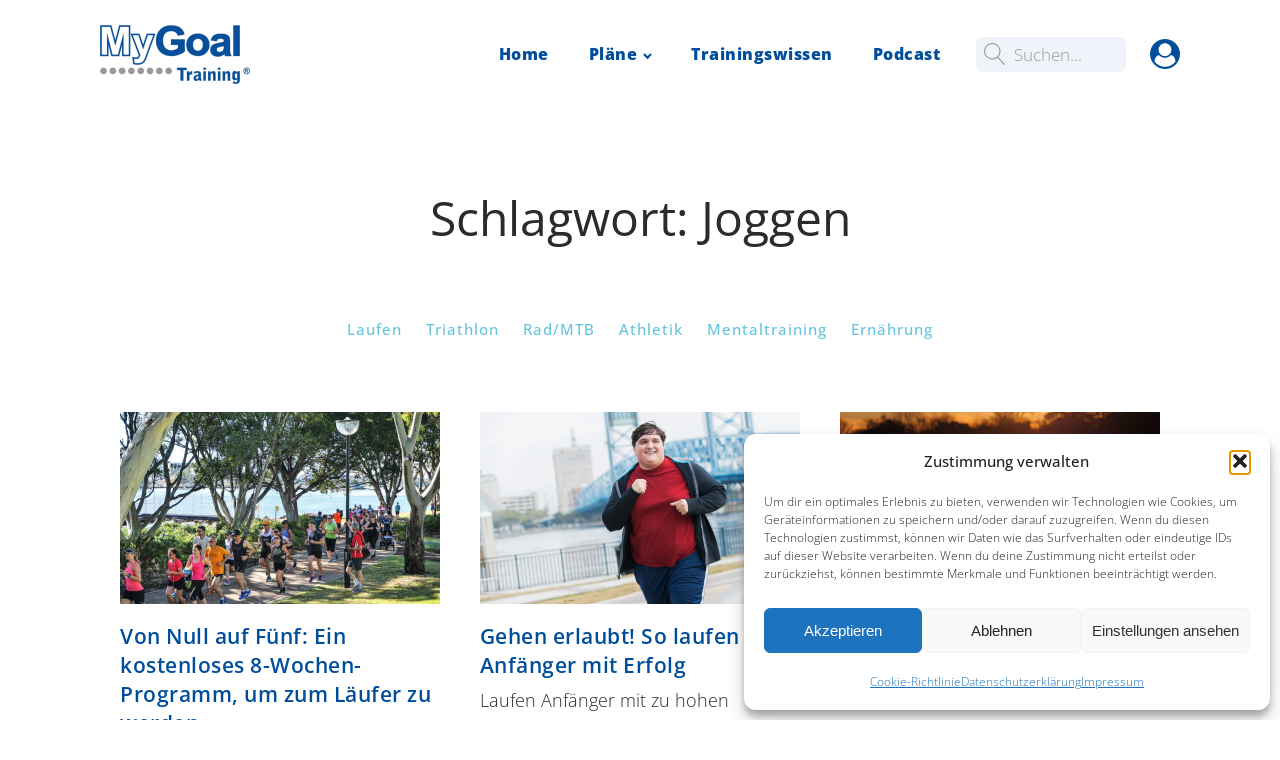

--- FILE ---
content_type: text/css
request_url: https://mygoal.de/wp-content/uploads/oxygen/css/17549.css?cache=1754831884&ver=6.9
body_size: 513
content:
#_posts_grid-6-300{margin-top:0px}#_posts_grid-6-300 .oxy-posts{display:flex;flex-direction:row;flex-wrap:wrap}#_posts_grid-6-300 .oxy-post{display:flex;flex-direction:column;text-align:left;align-items:flex-start;margin-bottom:3em;width:33.33%;padding:1em}#_posts_grid-6-300 .oxy-post-image{margin-bottom:18px;position:relative;background-color:grey;background-image:repeating-linear-gradient( 45deg,rgba(0,0,0,0.1),rgba(0,0,0,0.1) 10px,rgba(0,0,0,0.1) 10px,rgba(0,0,0,0.1) 20px);width:100%}#_posts_grid-6-300 .oxy-post-image-fixed-ratio{padding-bottom:60%;background-size:cover;background-position:center center}#_posts_grid-6-300 .oxy-post-image-date-overlay{display:none}#_posts_grid-6-300 .oxy-post-title{font-size:21px;line-height:1.4em;color:#004e9b;letter-spacing:0.5px;font-weight:600}#_posts_grid-6-300 .oxy-post-meta{display:none}#_posts_grid-6-300 .oxy-post-meta-item::after{content:"\00b7";margin-right:.5em;margin-left:.5em}#_posts_grid-6-300 .oxy-post-meta-item:last-child::after{content:"";display:none}#_posts_grid-6-300 .oxy-post-content{margin-top:6px;margin-bottom:1em;font-size:18px;line-heignt:1.4;color:#2b2c28}#_posts_grid-6-300 .oxy-post-content p{margin:0}#_posts_grid-6-300 .oxy-post-meta-item a{color:#64c5de}#_posts_grid-6-300 .oxy-post-meta-item a:hover{color:#5d7c9c}#_posts_grid-6-300 a.oxy-read-more{background-color:transparent;padding-top:13px;padding-bottom:13px;padding-left:34px;padding-right:34px;font-size:16px;border:2px solid #64c5de;border-radius:25px;color:#64c5de;font-weight:700;line-height:1.2;letter-spacing:1.5px;text-align:center;text-transform:none}#_posts_grid-6-300 a.oxy-read-more:hover{color:#004e9b;border:2px solid #004e9b}#_posts_grid-6-300 a.page-numbers{color:#64c5de;padding:12px}#_posts_grid-6-300 a.page-numbers:hover{color:#64c5de}#_posts_grid-6-300 span.page-numbers{color:#ffffff;background:#004e9b;padding:12px 18px;margin:0 8px}#_posts_grid-6-300 .page-numbers.dots{background-color:transparent;color:#64c5de}#_posts_grid-6-300 .oxy-easy-posts-pages{margin-top:36px}#_posts_grid-6-300 .oxy-easy-posts-pages{text-align:center}@media (max-width:991px){#_posts_grid-6-300 .oxy-post{width:50% !important}}@media (max-width:767px){#_posts_grid-6-300 .oxy-post{width:100% !important}}

--- FILE ---
content_type: text/css
request_url: https://mygoal.de/wp-content/uploads/oxygen/css/17242.css?cache=1754831886&ver=6.9
body_size: 1708
content:
#div_block-146-99{padding-bottom:0px}.oxy-pro-menu-list{display:flex;padding:0;margin:0;align-items:center}.oxy-pro-menu .oxy-pro-menu-list .menu-item{list-style-type:none;display:flex;flex-direction:column;width:100%;transition-property:background-color,color,border-color}.oxy-pro-menu-list > .menu-item{white-space:nowrap}.oxy-pro-menu .oxy-pro-menu-list .menu-item a{text-decoration:none;border-style:solid;border-width:0;transition-timing-function:ease-in-out;transition-property:background-color,color,border-color;border-color:transparent}.oxy-pro-menu .oxy-pro-menu-list li.current-menu-item > a,.oxy-pro-menu .oxy-pro-menu-list li.menu-item:hover > a{border-color:currentColor}.oxy-pro-menu .menu-item,.oxy-pro-menu .sub-menu{position:relative}.oxy-pro-menu .menu-item .sub-menu{padding:0;flex-direction:column;white-space:nowrap;display:flex;visibility:hidden;position:absolute;z-index:9999999;top:100%;transition-property:opacity,transform,visibility}.oxy-pro-menu-off-canvas .sub-menu:before,.oxy-pro-menu-open .sub-menu:before{display:none}.oxy-pro-menu .menu-item .sub-menu.aos-animate,.oxy-pro-menu-init .menu-item .sub-menu[data-aos^=flip]{visibility:visible}.oxy-pro-menu-container:not(.oxy-pro-menu-init) .menu-item .sub-menu[data-aos^=flip]{transition-duration:0s}.oxy-pro-menu .sub-menu .sub-menu,.oxy-pro-menu.oxy-pro-menu-vertical .sub-menu{left:100%;top:0}.oxy-pro-menu .sub-menu.sub-menu-left{right:0;left:auto !important;margin-right:100%}.oxy-pro-menu-list > .menu-item > .sub-menu.sub-menu-left{margin-right:0}.oxy-pro-menu .sub-menu li.menu-item{flex-direction:column}.oxy-pro-menu-mobile-open-icon,.oxy-pro-menu-mobile-close-icon{display:none;cursor:pointer;align-items:center}.oxy-pro-menu-off-canvas .oxy-pro-menu-mobile-close-icon,.oxy-pro-menu-open .oxy-pro-menu-mobile-close-icon{display:inline-flex}.oxy-pro-menu-mobile-open-icon > svg,.oxy-pro-menu-mobile-close-icon > svg{fill:currentColor}.oxy-pro-menu-mobile-close-icon{position:absolute}.oxy-pro-menu.oxy-pro-menu-open .oxy-pro-menu-container{width:100%;position:fixed;top:0;right:0;left:0;bottom:0;display:flex;align-items:center;justify-content:center;overflow:auto;z-index:2147483642 !important;background-color:#fff}.oxy-pro-menu .oxy-pro-menu-container.oxy-pro-menu-container{transition-property:opacity,transform,visibility}.oxy-pro-menu .oxy-pro-menu-container.oxy-pro-menu-container[data-aos^=slide]{transition-property:transform}.oxy-pro-menu .oxy-pro-menu-container.oxy-pro-menu-off-canvas-container,.oxy-pro-menu .oxy-pro-menu-container.oxy-pro-menu-off-canvas-container[data-aos^=flip]{visibility:visible !important}.oxy-pro-menu .oxy-pro-menu-open-container .oxy-pro-menu-list,.oxy-pro-menu .oxy-pro-menu-off-canvas-container .oxy-pro-menu-list{align-items:center;justify-content:center;flex-direction:column}.oxy-pro-menu.oxy-pro-menu-open > .oxy-pro-menu-container{max-height:100vh;overflow:auto;width:100%}.oxy-pro-menu.oxy-pro-menu-off-canvas > .oxy-pro-menu-container{max-height:100vh;overflow:auto;z-index:1000}.oxy-pro-menu-container > div:first-child{margin:auto}.oxy-pro-menu-off-canvas-container{display:flex !important;position:fixed;width:auto;align-items:center;justify-content:center}.oxy-pro-menu-off-canvas-container a,.oxy-pro-menu-open-container a{word-break:break-word}.oxy-pro-menu.oxy-pro-menu-off-canvas .oxy-pro-menu-list{align-items:center;justify-content:center;flex-direction:column}.oxy-pro-menu.oxy-pro-menu-off-canvas .oxy-pro-menu-container .oxy-pro-menu-list .menu-item,.oxy-pro-menu.oxy-pro-menu-open .oxy-pro-menu-container .oxy-pro-menu-list .menu-item{flex-direction:column;width:100%;text-align:center}.oxy-pro-menu.oxy-pro-menu-off-canvas .sub-menu,.oxy-pro-menu.oxy-pro-menu-open .sub-menu{display:none;visibility:visible;opacity:1;position:static;align-items:center;justify-content:center;white-space:normal;width:100%}.oxy-pro-menu.oxy-pro-menu-off-canvas .menu-item,.oxy-pro-menu.oxy-pro-menu-open .menu-item{justify-content:center;min-height:32px}.oxy-pro-menu .menu-item.menu-item-has-children,.oxy-pro-menu .sub-menu .menu-item.menu-item-has-children{flex-direction:row;align-items:center}.oxy-pro-menu .menu-item > a{display:inline-flex;align-items:center;justify-content:center}.oxy-pro-menu.oxy-pro-menu-off-canvas .menu-item-has-children > a .oxy-pro-menu-dropdown-icon-click-area,.oxy-pro-menu.oxy-pro-menu-open .menu-item-has-children > a .oxy-pro-menu-dropdown-icon-click-area{min-width:32px;min-height:32px}.oxy-pro-menu .menu-item-has-children > a .oxy-pro-menu-dropdown-icon-click-area{display:flex;align-items:center;justify-content:center}.oxy-pro-menu .menu-item-has-children > a svg{width:1.4em;height:1.4em;fill:currentColor;transition-property:transform}.oxy-pro-menu.oxy-pro-menu-off-canvas .menu-item > a svg,.oxy-pro-menu.oxy-pro-menu-open .menu-item > a svg{width:1em;height:1em}.oxy-pro-menu-off-canvas .oxy-pro-menu-container:not(.oxy-pro-menu-dropdown-links-toggle) .oxy-pro-menu-dropdown-icon-click-area,.oxy-pro-menu-open .oxy-pro-menu-container:not(.oxy-pro-menu-dropdown-links-toggle) .oxy-pro-menu-dropdown-icon-click-area{display:none}.oxy-pro-menu-off-canvas .menu-item:not(.menu-item-has-children) .oxy-pro-menu-dropdown-icon-click-area,.oxy-pro-menu-open .menu-item:not(.menu-item-has-children) .oxy-pro-menu-dropdown-icon-click-area{min-height:32px;width:0px}.oxy-pro-menu.oxy-pro-menu-off-canvas .oxy-pro-menu-show-dropdown:not(.oxy-pro-menu-dropdown-links-toggle) .oxy-pro-menu-list .menu-item-has-children,.oxy-pro-menu.oxy-pro-menu-open .oxy-pro-menu-show-dropdown:not(.oxy-pro-menu-dropdown-links-toggle) .oxy-pro-menu-list .menu-item-has-children{padding-right:0px}.oxy-pro-menu-container .menu-item a{width:100%;text-align:center}.oxy-pro-menu-container:not(.oxy-pro-menu-open-container):not(.oxy-pro-menu-off-canvas-container) ul:not(.sub-menu) > li > .sub-menu{top:100%;left:0}.oxy-pro-menu-container:not(.oxy-pro-menu-open-container):not(.oxy-pro-menu-off-canvas-container) .sub-menu .sub-menu{top:0;left:100%}.oxy-pro-menu-container:not(.oxy-pro-menu-open-container):not(.oxy-pro-menu-off-canvas-container) a{-webkit-tap-highlight-color:transparent}.oxy-pro-menu-dropdown-links-toggle.oxy-pro-menu-open-container .menu-item-has-children ul,.oxy-pro-menu-dropdown-links-toggle.oxy-pro-menu-off-canvas-container .menu-item-has-children ul{border-radius:0px !important;width:100%}.oxy-pro-menu-dropdown-animating[data-aos*="down"]{pointer-events:none}.sub-menu .oxy-pro-menu-dropdown-animating[data-aos*="down"]{pointer-events:auto}.sub-menu .oxy-pro-menu-dropdown-animating[data-aos*="right"]{pointer-events:none}.sub-menu .oxy-pro-menu-dropdown-animating.sub-menu-left[data-aos*="left"]{pointer-events:none}.oxy-pro-menu-dropdown-animating-out{pointer-events:none}.oxy-pro-menu-list .menu-item a{border-color:transparent}.oxy-pro-menu-list .menu-item.current-menu-item a,.oxy-pro-menu-list .menu-item.menu-item.menu-item.menu-item a:focus-within,.oxy-pro-menu-list .menu-item.menu-item.menu-item.menu-item a:hover{border-color:currentColor}#-pro-menu-128-99 .oxy-pro-menu-list .menu-item,#-pro-menu-128-99 .oxy-pro-menu-list .menu-item a{font-family:Inherit;font-size:15px;font-weight:500;color:#64c5de;letter-spacing:1px;line-height:1.5;transition-duration:0.2s}#-pro-menu-128-99 .oxy-pro-menu-list .menu-item a{padding-top:8px;padding-bottom:8px;padding-left:12px;padding-right:12px}#-pro-menu-128-99 .oxy-pro-menu-list .menu-item.menu-item.menu-item.menu-item a:hover,#-pro-menu-128-99 .oxy-pro-menu-list .menu-item.menu-item.menu-item.menu-item a:focus-within{color:#004e9b}#-pro-menu-128-99 .oxy-pro-menu-list .menu-item.current-menu-item.current-menu-item a{color:#65bec2}#-pro-menu-128-99 .oxy-pro-menu-container:not(.oxy-pro-menu-open-container):not(.oxy-pro-menu-off-canvas-container) .sub-menu{box-shadow:0px 12px 24px rgba(0,0,0,0.12)}#-pro-menu-128-99 .oxy-pro-menu-show-dropdown .oxy-pro-menu-list .menu-item-has-children > a svg{color:#65bec2;font-size:12px;margin-left:4px;transform:rotate(0deg);transition-duration:0.2s}#-pro-menu-128-99 .oxy-pro-menu-show-dropdown .oxy-pro-menu-list .menu-item-has-children:hover > a svg{transform:rotate(180deg)}#-pro-menu-128-99 .oxy-pro-menu-container:not(.oxy-pro-menu-open-container):not(.oxy-pro-menu-off-canvas-container) .sub-menu .menu-item a{background-color:#ffffff}#-pro-menu-128-99 .oxy-pro-menu-container:not(.oxy-pro-menu-open-container):not(.oxy-pro-menu-off-canvas-container) .sub-menu .menu-item a:hover,#-pro-menu-128-99 .oxy-pro-menu-container:not(.oxy-pro-menu-open-container):not(.oxy-pro-menu-off-canvas-container) .sub-menu .menu-item a:focus-within{background-color:#65bec2;color:#ffffff}#-pro-menu-128-99 .oxy-pro-menu-mobile-open-icon svg{width:24px;height:24px;margin-right:0px;color:color(52)}#-pro-menu-128-99 .oxy-pro-menu-mobile-open-icon{margin-top:0px;margin-bottom:0px;padding-top:12px;padding-right:12px;padding-bottom:12px;padding-left:12px;background-color:#ffffff}#-pro-menu-128-99 .oxy-pro-menu-mobile-open-icon:hover svg{color:#ffffff}#-pro-menu-128-99 .oxy-pro-menu-mobile-open-icon:hover{background-color:#566d8f}#-pro-menu-128-99 .oxy-pro-menu-mobile-close-icon{top:16px;left:16px;padding-top:12px;padding-right:12px;padding-bottom:12px;padding-left:12px}#-pro-menu-128-99 .oxy-pro-menu-mobile-close-icon svg{color:#65bec2}#-pro-menu-128-99 .oxy-pro-menu-mobile-close-icon:hover svg{color:#ffffff}#-pro-menu-128-99 .oxy-pro-menu-mobile-close-icon:hover{background-color:#566d8f}#-pro-menu-128-99 .oxy-pro-menu-container.oxy-pro-menu-off-canvas-container,#-pro-menu-128-99 .oxy-pro-menu-container.oxy-pro-menu-open-container{background-color:rgba(255,255,255,0.96)}#-pro-menu-128-99 .oxy-pro-menu-off-canvas-container .oxy-pro-menu-list .menu-item-has-children > a svg,#-pro-menu-128-99 .oxy-pro-menu-open-container .oxy-pro-menu-list .menu-item-has-children > a svg{font-size:16px}#-pro-menu-128-99 .oxy-pro-menu-dropdown-links-toggle.oxy-pro-menu-open-container .menu-item-has-children ul,#-pro-menu-128-99 .oxy-pro-menu-dropdown-links-toggle.oxy-pro-menu-off-canvas-container .menu-item-has-children ul{background-color:transparent;border-top-width:0px}#-pro-menu-128-99 .oxy-pro-menu-container .menu-item a{text-align:left;justify-content:flex-start}#-pro-menu-128-99 .oxy-pro-menu-container.oxy-pro-menu-open-container .menu-item,#-pro-menu-128-99 .oxy-pro-menu-container.oxy-pro-menu-off-canvas-container .menu-item{align-items:flex-start}#-pro-menu-128-99 .oxy-pro-menu-container.oxy-pro-menu-open-container .oxy-pro-menu-list .menu-item a,#-pro-menu-128-99 .oxy-pro-menu-container.oxy-pro-menu-off-canvas-container .oxy-pro-menu-list .menu-item a{text-align:center;justify-content:center}@media (max-width:767px){#-pro-menu-128-99 .oxy-pro-menu-mobile-open-icon{display:inline-flex}#-pro-menu-128-99.oxy-pro-menu-open .oxy-pro-menu-mobile-open-icon{display:none}#-pro-menu-128-99 .oxy-pro-menu-container{visibility:hidden;position:fixed}#-pro-menu-128-99.oxy-pro-menu-open .oxy-pro-menu-container{visibility:visible}}#-pro-menu-128-99 .oxy-pro-menu-open-container .oxy-pro-menu-list .menu-item-has-children .oxy-pro-menu-dropdown-icon-click-area,#-pro-menu-128-99 .oxy-pro-menu-off-canvas-container .oxy-pro-menu-list .menu-item-has-children .oxy-pro-menu-dropdown-icon-click-area{margin-right:-8px}#-pro-menu-128-99{padding-top:4px;padding-bottom:4px;padding-left:16px;padding-right:16px;align-self:center;margin-bottom:40px;margin-top:0px;border-radius:25px;border-top-style:none;border-right-style:none;border-bottom-style:none;border-left-style:none}#-pro-menu-128-99:hover{oxy-pro-menu-slug-oxypromenulistmenuitemmenuitemmenuitemmenuitemacolor:#004e9b}@media (max-width:767px){#-pro-menu-128-99 .oxy-pro-menu-mobile-open-icon svg{color:#64c5de}#-pro-menu-128-99{margin-bottom:7px}}@media (max-width:479px){#-pro-menu-128-99 .oxy-pro-menu-mobile-open-icon{padding-top:8px;padding-right:8px;padding-bottom:8px;padding-left:8px;border-radius:25px;color:#64c5de}}

--- FILE ---
content_type: text/css
request_url: https://mygoal.de/wp-content/uploads/oxygen/css/102.css?cache=1754831893&ver=6.9
body_size: 1761
content:
#section-59-102 > .ct-section-inner-wrap{padding-top:40px;padding-bottom:40px;display:flex;flex-direction:column;align-items:center}#section-59-102{display:block}#section-59-102{background-color:#5d7c9c;text-align:center}@media (max-width:767px){#section-59-102 > .ct-section-inner-wrap{padding-top:20px}}#div_block-16-225{flex-direction:row;display:flex;align-items:center;border-top-width:1px;border-top-color:#dddddd;padding-right:16px}#div_block-98-102{width:150px;padding-left:8px;padding-right:8px;padding-top:4px;padding-bottom:4px;background-color:#eff4fb;border-radius:8px;margin-left:16px;margin-right:8px;flex-direction:row;display:flex;align-items:center;cursor:text}#div_block-111-102{display:flex;flex-direction:column;text-align:left;align-items:center}#div_block-136-102{flex-direction:column;display:flex;margin-right:1px;align-items:flex-end;width:110%;padding-bottom:0px;padding-top:0px;text-align:center}#div_block-60-102{border-top-style:solid;border-right-style:solid;border-bottom-style:solid;border-left-style:solid;border-top-color:#64c5de;border-right-color:#64c5de;border-bottom-color:#64c5de;border-left-color:#64c5de;padding-top:30px;padding-left:40px;padding-right:40px;padding-bottom:40px;flex-direction:column;display:flex;text-align:center;align-items:center;margin-bottom:16px;font-family:'Open Sans';border-radius:10px;border-top-width:3px;border-right-width:3px;border-bottom-width:3px;border-left-width:3px;width:450px}@media (max-width:1120px){#div_block-16-225{border-top-style:none;border-right-style:none;border-bottom-style:none;border-left-style:none}}@media (max-width:1120px){#div_block-111-102{align-items:center;text-align:center}}@media (max-width:991px){#div_block-16-225{display:flex;align-items:center;text-align:center}}@media (max-width:991px){#div_block-111-102{align-items:center;text-align:center}}@media (max-width:767px){#div_block-16-225{flex-direction:row;display:flex;text-align:center}}@media (max-width:767px){#div_block-111-102{align-items:center;text-align:center}}@media (max-width:479px){#div_block-16-225{display:flex;align-items:center;text-align:center;flex-direction:row;margin-top:0px;padding-bottom:0px;height:46px}}@media (max-width:479px){#div_block-111-102{align-items:center;display:flex;text-align:center;margin-top:9px}}@media (max-width:479px){#div_block-136-102{margin-top:0px;padding-bottom:0px;height:25px;width:95%}}@media (max-width:479px){#div_block-60-102{padding-left:20px;padding-right:20px;width:320px}}#headline-62-102{font-size:36px;color:#64c5de;line-height:1.2;margin-bottom:8px;font-family:'Caveat'}@media (max-width:479px){#headline-62-102{font-size:28px}}#text_block-100-102{font-size:17px;padding-left:8px;color:#999999}#text_block-102-102{font-size:32px;color:#5d7c9b;margin-top:0px}#text_block-105-102{margin-bottom:16px}#text_block-63-102{color:#ffffff;-webkit-font-smoothing:antialiased;-moz-osx-font-smoothing:grayscale}@media (max-width:479px){#text_block-102-102{font-size:25px}}#link_text-108-102{font-size:17px}#link_text-107-102{font-size:17px}#link_text-106-102{font-size:17px}#link_text-109-102{font-size:17px}#link-12-225{mix-blend-mode:normal}#link-92-102{padding-bottom:0px}#link-138-102{margin-bottom:8px}@media (max-width:767px){#link-12-225{margin-top:12px;margin-bottom:24px}}#{margin-bottom:0px;height:100px;margin-right:0px}#fancy_icon-99-102{color:#999999}#fancy_icon-99-102>svg{width:22px;height:22px}#fancy_icon-90-102{color:#004e9b}#fancy_icon-90-102>svg{width:30px;height:30px}#fancy_icon-90-102:hover{color:#64c5de}#fancy_icon-134-102{color:#ed5a5c}#fancy_icon-134-102>svg{width:23px;height:23px}#fancy_icon-61-102{color:#64c5de}#fancy_icon-61-102{margin-bottom:12px}@media (max-width:479px){#fancy_icon-90-102{color:#004e9b}#fancy_icon-90-102{margin-left:8px}}#_nav_menu-17-225 .oxy-nav-menu-hamburger-line{background-color:#004e9b}@media (max-width:767px){#_nav_menu-17-225 .oxy-nav-menu-list{display:none}#_nav_menu-17-225 .oxy-menu-toggle{display:initial}#_nav_menu-17-225.oxy-nav-menu.oxy-nav-menu-open .oxy-nav-menu-list{display:initial}}#_nav_menu-17-225.oxy-nav-menu.oxy-nav-menu-open{margin-top:0 !important;margin-right:0 !important;margin-left:0 !important;margin-bottom:0 !important}#_nav_menu-17-225.oxy-nav-menu.oxy-nav-menu-open .menu-item a{color:#004e9b;padding-top:12px;padding-bottom:12px;padding-left:20px;padding-right:20px}#_nav_menu-17-225.oxy-nav-menu.oxy-nav-menu-open .menu-item a:hover{color:#5d7c9b}#_nav_menu-17-225 .oxy-nav-menu-hamburger-wrap{width:24px;height:24px}#_nav_menu-17-225 .oxy-nav-menu-hamburger{width:24px;height:19px}#_nav_menu-17-225 .oxy-nav-menu-hamburger-line{height:3px;background-color:#3e6d9b}#_nav_menu-17-225 .oxy-nav-menu-hamburger-wrap:hover .oxy-nav-menu-hamburger-line{background-color:#5d7c9b}#_nav_menu-17-225.oxy-nav-menu-open .oxy-nav-menu-hamburger .oxy-nav-menu-hamburger-line:first-child{top:8px}#_nav_menu-17-225.oxy-nav-menu-open .oxy-nav-menu-hamburger .oxy-nav-menu-hamburger-line:last-child{top:-8px}#_nav_menu-17-225{margin-right:0px;margin-bottom:0px}#_nav_menu-17-225 .menu-item a{color:#004e9b;font-size:16px;font-weight:800;text-transform:none;padding-top:10px;padding-bottom:10px;padding-left:20px;padding-right:20px;-webkit-font-smoothing:antialiased;-moz-osx-font-smoothing:grayscale;letter-spacing:0.5px}#_nav_menu-17-225.oxy-nav-menu:not(.oxy-nav-menu-open) .sub-menu{background-color:#eff4fb}#_nav_menu-17-225.oxy-nav-menu:not(.oxy-nav-menu-open) .menu-item a{justify-content:flex-start}#_nav_menu-17-225.oxy-nav-menu:not(.oxy-nav-menu-open) .sub-menu .menu-item a{border:0;padding-top:10px;padding-bottom:10px;padding-top:12px;padding-bottom:12px}#_nav_menu-17-225.oxy-nav-menu:not(.oxy-nav-menu-open) .oxy-nav-menu-list .sub-menu .menu-item a:hover{padding-top:12px;padding-bottom:12px}#_nav_menu-17-225 .menu-item:focus-within a,#_nav_menu-17-225 .menu-item:hover a{background-color:#eff4fb;color:#004e9b;padding-bottom:10px;border-bottom-width:0px}#_nav_menu-17-225.oxy-nav-menu:not(.oxy-nav-menu-open) .sub-menu:hover{background-color:#eff4fb}#_nav_menu-17-225.oxy-nav-menu:not(.oxy-nav-menu-open) .menu-item a:hover{justify-content:flex-start}#_nav_menu-17-225.oxy-nav-menu:not(.oxy-nav-menu-open) .sub-menu .menu-item a:hover{border:0;padding-top:10px;padding-bottom:10px;background-color:#64c5de;color:#ffffff}#_nav_menu-64-102 .oxy-nav-menu-hamburger-line{background-color:#ffffff}@media (max-width:991px){#_nav_menu-64-102 .oxy-nav-menu-list{display:none}#_nav_menu-64-102 .oxy-menu-toggle{display:initial}#_nav_menu-64-102.oxy-nav-menu.oxy-nav-menu-open .oxy-nav-menu-list{display:initial}}#_nav_menu-64-102.oxy-nav-menu.oxy-nav-menu-open{background-color:#375f79;margin-top:0 !important;margin-right:0 !important;margin-left:0 !important;margin-bottom:0 !important}#_nav_menu-64-102.oxy-nav-menu.oxy-nav-menu-open .menu-item a{padding-top:10px;padding-bottom:10px;padding-left:20px;padding-right:20px}#_nav_menu-64-102 .oxy-nav-menu-hamburger-wrap{width:24px;height:24px}#_nav_menu-64-102 .oxy-nav-menu-hamburger{width:24px;height:19px}#_nav_menu-64-102 .oxy-nav-menu-hamburger-line{height:3px;background-color:#64c5de}#_nav_menu-64-102.oxy-nav-menu-open .oxy-nav-menu-hamburger .oxy-nav-menu-hamburger-line:first-child{top:8px}#_nav_menu-64-102.oxy-nav-menu-open .oxy-nav-menu-hamburger .oxy-nav-menu-hamburger-line:last-child{top:-8px}#_nav_menu-64-102{margin-bottom:16px}#_nav_menu-64-102 .menu-item a{padding-top:20px;padding-left:20px;padding-right:20px;padding-bottom:20px;color:#ffffff;font-weight:100;text-transform:none;font-size:14px;letter-spacing:1.2px}#_nav_menu-64-102.oxy-nav-menu:not(.oxy-nav-menu-open) .sub-menu{background-color:rgba(255,255,255,0.1)}#_nav_menu-64-102.oxy-nav-menu:not(.oxy-nav-menu-open) .sub-menu .menu-item a{border:0;padding-top:20px;padding-bottom:20px}#_nav_menu-64-102 .menu-item:focus-within a,#_nav_menu-64-102 .menu-item:hover a{color:#ffffff;background-color:rgba(255,255,255,0.1)}#_nav_menu-64-102.oxy-nav-menu:not(.oxy-nav-menu-open) .sub-menu:hover{background-color:rgba(255,255,255,0.1)}#_nav_menu-64-102.oxy-nav-menu:not(.oxy-nav-menu-open) .sub-menu .menu-item a:hover{border:0;padding-top:20px;padding-bottom:20px}@media (max-width:1120px){#_nav_menu-17-225{padding-top:22px;padding-left:22px;padding-right:22px;padding-bottom:22px}#_nav_menu-17-225.oxy-nav-menu:not(.oxy-nav-menu-open) .sub-menu .menu-item a{border:0}}@media (max-width:991px){#_nav_menu-64-102{padding-top:12px;padding-bottom:12px;padding-right:12px;padding-left:12px;flex-direction:column !important;align-items:center !important}#_nav_menu-64-102.oxy-nav-menu:not(.oxy-nav-menu-open) .sub-menu .menu-item a{border:0}}@media (max-width:767px){#_nav_menu-17-225{margin-right:0px}#_nav_menu-17-225.oxy-nav-menu:not(.oxy-nav-menu-open) .sub-menu .menu-item a{border:0}}@media (max-width:479px){#_nav_menu-17-225{display:block}#_nav_menu-17-225.oxy-nav-menu:not(.oxy-nav-menu-open) .sub-menu .menu-item a{border:0}}#_search_form-110-102{margin-bottom:32px;display:block;padding-top:20px;padding-right:20px;padding-bottom:20px;padding-left:20px;background-color:#5d7c9c;border-radius:9px}@media (max-width:479px){#_search_form-110-102{padding-left:10px;font-size:17px;padding-right:15px}}#_search_form-110-102 input,#_search_form-110-102 textarea{border-color:#eff4fb;border-radius:8px}#_search_form-110-102 input[type=submit]{background-color:#eff4fb;color:#999999}@media (min-width:1121px){#_header-2-225.oxy-header-wrapper.oxy-header.oxy-sticky-header.oxy-sticky-header-active{position:fixed;top:0;left:0;right:0;z-index:2147483640;background-color:#ffffff;box-shadow:0px 0px 10px rgba(0,0,0,0.3);}#_header-2-225.oxy-header.oxy-sticky-header-active .oxygen-hide-in-sticky{display:none}#_header-2-225.oxy-header.oxy-header .oxygen-show-in-sticky-only{display:none}}@media (max-width:479px){#_header-2-225 .oxy-header-container{flex-direction:column}#_header-2-225 .oxy-header-container > div{justify-content:center}}#_header-2-225{padding-bottom:8px}.oxy-header.oxy-sticky-header-active > #_header_row-10-225.oxygen-show-in-sticky-only{display:block}#_header_row-10-225{border-bottom-width:1px;border-bottom-color:#dddddd;padding-bottom:10px;padding-top:25px}@media (max-width:479px){.oxy-header.oxy-sticky-header-active > #_header_row-10-225.oxygen-show-in-sticky-only{display:block}#_header_row-10-225{display:block;padding-top:13px}}#_social_icons-75-102.oxy-social-icons{flex-direction:row;margin-right:-14px;margin-bottom:-14px}#_social_icons-75-102.oxy-social-icons a{font-size:45px;margin-right:14px;margin-bottom:14px;border-radius:50%;background-color:#64c5de}#_social_icons-75-102.oxy-social-icons a:hover{background-color:#3e6d9b}#_social_icons-75-102.oxy-social-icons a svg{width:0.5em;height:0.5em;color:#ffffff}#modal-101-102{flex-direction:column;display:flex;text-align:left;modal-position:top;backdrop-color:rgba(43,44,40,0.6);align-items:center;padding-top:75px;padding-bottom:51px;width:100%}@media (max-width:767px){#modal-101-102{padding-top:27px}}@media (max-width:479px){#modal-101-102{padding-top:15px}}

--- FILE ---
content_type: text/css
request_url: https://mygoal.de/wp-content/uploads/oxygen/css/99.css?cache=1754831892&ver=6.9
body_size: 91
content:
#section-3-300 > .ct-section-inner-wrap{padding-top:90px;padding-bottom:120px;display:flex;flex-direction:column;align-items:center}#section-3-300{display:block}#headline-4-300{margin-bottom:12px;margin-left:20px;margin-right:20px}#text_block-5-300{margin-left:20px;margin-right:20px;margin-bottom:12px}@media (max-width:479px){#text_block-5-300{margin-bottom:22px}}